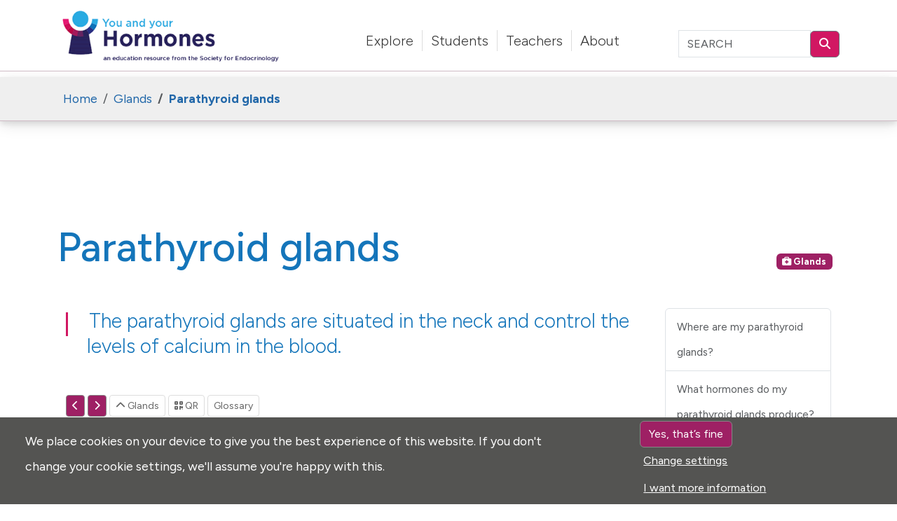

--- FILE ---
content_type: text/html; charset=utf-8
request_url: https://www.yourhormones.info/glands/parathyroid-glands/
body_size: 12206
content:

<!DOCTYPE html>
<html lang="en">
<head>
    <meta charset="utf-8">
    <meta http-equiv="X-UA-Compatible" content="IE=edge">
    <meta name="viewport" content="width=device-width, initial-scale=1">
    <title>Parathyroid glands | Glands</title>
    <meta name="description" content="The parathyroid glands are situated in the neck and control the levels of calcium in the blood.">
    <link rel="alternate" type="application/rss+xml" title="Hormones: The Inside Story" href="https://feed.podbean.com/insidehormones/feed.xml">

    <link rel="canonical" href="https://www.yourhormones.info/glands/parathyroid-glands/" />
    <link rel="icon" href="/favicon.ico">
    <link rel="shortcut icon" href="/favicon.ico">
    <link rel="apple-touch-icon" sizes="60x60" href="/images/icon/apple-touch-icon.png">
    <link rel="icon" type="image/png" sizes="32x32" href="/images/icon/favicon-32x32.png">
    <link rel="icon" type="image/png" sizes="16x16" href="/images/icon/favicon-16x16.png">
    <meta name="msapplication-TileColor" content="#da532c">
    <meta name="theme-color" content="#ffffff">
    <meta property="og:site_name" content="You & Your Hormones">
    <meta property="og:title" content="Parathyroid glands | Glands">
    <meta property="og:description" content="The parathyroid glands are situated in the neck and control the levels of calcium in the blood.">
    <meta property="og:url" content="https://www.yourhormones.info/glands/parathyroid-glands/">
    <meta property="og:type" content="website"> 
    <meta property="article:publisher" content="https://www.endocrinology.org">
    <meta property="article:section" content="Society for Endocrinology">
    <meta property="article:tag" content="Education">
    <meta property="article:tag" content="Expert information">
    <meta property="article:tag" content="Hormones">
    <meta property="article:tag" content="Endocrinology">
    <meta property="article:tag" content="Glands">
    <meta property="article:tag" content="Endocrine Conditions">
    <meta property="og:image" content="https://www.yourhormones.info/media/1033/39.jpg">
    <meta property="og:image:secure_url" content="https://www.yourhormones.info/media/1033/39.jpg">
    <meta property="og:image:width" content="1280">
    <meta property="og:image:height" content="640">
    <meta property="twitter:title" content="Parathyroid glands | Glands">
    <meta property="twitter:card" content="summary_large_image">
    <meta property="twitter:image" content="https://www.yourhormones.info/media/1033/39.jpg">
    <meta property="twitter:site" content="@soc_endo">
    <link rel="preconnect" href="https://cdn.jsdelivr.net">
    <link rel="preconnect" href="https://fonts.googleapis.com">
    <link rel="preconnect" crossorigin href="https://fonts.gstatic.com">
    <link rel="stylesheet" integrity="sha384-sRIl4kxILFvY47J16cr9ZwB07vP4J8+LH7qKQnuqkuIAvNWLzeN8tE5YBujZqJLB" crossorigin="anonymous" href="https://cdn.jsdelivr.net/npm/bootstrap@5.3.8/dist/css/bootstrap.min.css">
    <link rel="stylesheet" href="/css/main.min.css?v=5.16">
</head>
<body>
    <div class=" header header-nav-primary fixed-top">
        <div class="container">
            <div class="row d-flex align-items-end">
                <div class="col-7 col-md-4">
                    <a href="/">
                        <h1 class="d-none">You and Your Hormones</h1>
                        <img src="/media/tqap15mp/logo.gif" class="logo-standard img-fluid logo" alt="You and Your Hormones">
                        <img src="/media/oahlgu1f/logo-small.gif" class="logo-small img-fluid pt-1 pb-2" alt="You and Your Hormones">
                    </a>
                </div>
                <div class="col-5 col-md-8">
                    <div class="row " style="min-height:66px;">
                        <div class="col-md-8">
                            <div class="d-none d-lg-flex justify-content-center">
                                <ul class="nav sfe-navbar-nav pt-2 pb-2">
                                    <li class="item nav4">
                                        <a href="/explore/">Explore</a>
                                    </li>
                                    <li class="item nav3">
                                        <a href="/students/">Students</a>
                                    </li>
                                    <li class="item nav2">
                                        <a href="/teachers/">Teachers</a>
                                    </li>
                                    <li class="item nav1">
                                        <a href="/about/">About</a>
                                    </li>
                                </ul>
                            </div>
                        </div>

                        <div class="col-5 col-md-4 d-none d-lg-flex">
                            <form action="/search" method="GET">
                                <div class="form-group @*has-placeholder-icon*@ search-form">
                                    <div class="input-group pt-2 pb-2 ">
                                        <label for="q" class="sr-only">Search</label>
                                        <input type="search" class="form-control" id="q" name="q" placeholder="SEARCH">
                                        <div class="input-group-append input-group-btn">
                                            <button class="btn btn-outline-secondary ruby" type="submit" aria-label="Submit"><span class="fa fa-search" aria-hidden="true"></span></button>
                                        </div>
                                    </div>
                                </div>
                            </form>
                        </div>

                        <div class="d-block d-lg-none  col-12  justify-content-end d-flex align-items-center h-100">
                            <a class="btn btn-outline-secondary" href="/search" aria-label="Search"> <span class="fa fa-search"></span></a>
                            <button class="btn btn-outline-secondary" type="button" data-bs-toggle="offcanvas" data-bs-target="#offcanvasMenu" aria-controls="offcanvasMenu" title="Site Menu"><span class="fa fa-bars"></span></button>
                        </div>

                    </div>
                </div>
            </div>
        </div>
    </div>
    

<div class="sticky-top-fix"></div>


<div class="breadcrumb-wrapper sticky-top">
    <div class="container">
        
    <div class="nav-bs-breadcrumbs">
            <div class="d-flex  justify-content-between">
                <div class="d-none d-sm-block">
                    <ol class="breadcrumb p-2 " vocab="http://schema.org/" typeof="BreadcrumbList">
                        <li class="breadcrumb-item" property="itemListElement" typeof="ListItem">
                            <a property="item" typeof="WebPage" href="/">
                                <span property="name">Home</span>
                            </a>
                            <meta property="position" content="1">
                        </li>
                                    <li class="breadcrumb-item" property="itemListElement" typeof="ListItem">
                                        <a property="item" typeof="WebPage" href="/glands/">
                                            <span property="name">Glands</span>
                                        </a>
                                        <meta property="position" content="2">
                                    </li>
                                    <li class="breadcrumb-item" property="itemListElement" typeof="ListItem">
                                        <a property="item" typeof="WebPage" href="/glands/parathyroid-glands/">
                                            <span property="name">Parathyroid glands</span>
                                        </a>
                                        <meta property="position" content="3">
                                    </li>
                    </ol>
                </div>
                <div class="d-none d-sm-block">

                </div>
            </div>
                    <ol class="breadcrumb p-2 d-block d-sm-none">
                        <li class="breadcrumb-item"><a href="/glands/">&lt; Glands</a></li>
                    </ol>

    </div>


    </div>
</div>




<div class="container section-information-sheet-title d-flex justify-content-between">
    <h1 class="mt-5 pt-5 mb-5 pb-1">Parathyroid glands</h1>
    <div class="contenttype-badge align-self-end d-none d-lg-block ">
        <a class="badge bg-primary" href="/glands/" title="Glands">
            <span class="fa fas fa-briefcase-medical"></span> Glands
        </a>
    </div>
</div>


<div class="container px-4 section-information-sheet">
    <div class="row gx-5">
        <div class="col-12 col-lg-9 ">

            <div>
                <div class="lead mt-0 mb-5">
                    The parathyroid glands are situated in the neck and control the levels of calcium in the blood.
                </div>

                <div class="pb-5 mb-5">
                    


<a class="btn btn-sm btn-primary " href="/glands/pancreas/" data-toggle="tooltip" data-placement="top" title="Pancreas" aria-label="Previous"><span class="d-none">Pancreas</span><span class="fa fa-chevron-left"></span></a>
<a class="btn btn-sm btn-primary  " href="/glands/pineal-gland/" data-toggle="tooltip" data-placement="top" title="Pineal gland" aria-label="Next"><span class="d-none">Pineal gland</span><span class="fa fa-chevron-right"></span></a>
<a class="btn btn-sm btn-secondary sfe-btn-bg-navy" href="/glands"><span class="fa fa-chevron-up"></span> Glands</a>
<a class="btn btn-secondary btn-sm btn-qr" data-bs-toggle="collapse" href="#collapseQR" role="button" aria-expanded="false" aria-controls="collapseQR"><span class="fa fa-qrcode"></span> QR</a>
<a href="/glossary/p#parathyroid-glands" class="btn btn-sm btn-secondary">Glossary</a>
<a class="btn btn-sm btn-secondary  d-inline-block d-lg-none" data-bs-toggle="collapse" href="#inThisSectionTOC" role="button" aria-expanded="false" aria-controls="inThisSectionTOC"><span class="fa fa-chevron-down"></span> Contents</a>

                    <div class="collapse qr-pane p-5" id="collapseQR">
                        <div class="ximg-thumbnail">
                            <img src="https://api.qrserver.com/v1/create-qr-code/?data=https://www.yourhormones.info/glands/parathyroid-glands/&amp;size=200x200" style="max-width: 250px;" alt="QR code for Parathyroid glands" />
                        </div>
                    </div>

                    <div class="collapse list-group" id="inThisSectionTOC" style="">
                                <a class="list-group-item list-group-item-action small" href="#where-are-my-parathyroid-glands">Where are my parathyroid glands?</a>
                                <a class="list-group-item list-group-item-action small" href="#what-hormones-do-my-parathyroid-glands-produce">What hormones do my parathyroid glands produce?</a>
                                <a class="list-group-item list-group-item-action small" href="#what-do-my-parathyroid-glands-do">What do my parathyroid glands do?</a>
                                <a class="list-group-item list-group-item-action small" href="#what-could-go-wrong-with-my-parathyroid-glands">What could go wrong with my parathyroid glands?</a>
                    </div>

                </div>
            </div>

            <div class="content-fulltext" data-bs-spy="scroll" data-bs-target="#anchorLinks" data-bs-offset="0" tabindex="0">
                <h2 id="where-are-my-parathyroid-glands">Where are my parathyroid glands?</h2>



<div class="col-sm-6  float-end pull-end content-bs-image-inline">

    <div class=" ">
            <img class=" img-fluid w-100 " src="/media/1033/39.jpg?width=700&amp;quality=20&amp;format=webp" alt="The parathyroid glands lie just behind the thyroid glands in the neck. The parathyroid glands (light pink) produce <a  tabindex='0' class='popover-dismiss' href='/hormones/parathyroid-hormone/' data-target-type='infoSheet' data-target-url='/hormones/parathyroid-hormone/' data-bs-toggle='popover' data-bs-trigger='focus' title='parathyroid hormone' data-bs-content='1413' >parathyroid hormone</a>, which increases levels of calcium in the blood.">

            <div class="caption ">
                <p class="small">The parathyroid glands lie just behind the thyroid glands in the neck. The parathyroid glands (light pink) produce parathyroid hormone, which increases levels of calcium in the blood.</p>
            </div>

    </div>
</div>

<p>The parathyroid glands are small pea-sized glands located in the neck just behind the butterfly-shaped <a tabindex='0' class='popover-dismiss' href='/glands/thyroid-gland/' data-target-type='infoSheet' data-target-url='/glands/thyroid-gland/' data-bs-toggle='popover' data-bs-trigger='focus' title='thyroid gland' data-bs-content='The thyroid gland is part of the endocrine system and produces thyroid hormones, which are important for metabolic health.'>thyroid gland</a>. Most people have four parathyroid glands, with two parathyroid glands lying behind each 'wing' of the thyroid gland.</p>
<h2 id="what-hormones-do-my-parathyroid-glands-produce">What hormones do my parathyroid glands produce?</h2>
<p>The parathyroid glands produce a hormone called parathyroid hormone.</p>
<h2 id="what-do-my-parathyroid-glands-do">What do my parathyroid glands do?</h2>
<p>The parathyroid glands are important in tightly controlling calcium levels in the bloodstream. Because of this, calcium levels are generally very stable. This is important to ensure the nervous system and the body’s muscles can work properly, and also that bones remain strong.</p>
<p>The main target organs where parathyroid hormone exerts its effects are the bones and the <a tabindex='0' class='popover-dismiss' href='/glands/kidneys/' data-target-type='infoSheet' data-target-url='/glands/kidneys/' data-bs-toggle='popover' data-bs-trigger='focus' title='kidneys' data-bs-content='The kidneys are specialised organs that ensure unwanted substances and excess water are removed from the bloodstream.'>kidneys</a>. When calcium levels are low, parathyroid hormone is released by the parathyroid glands into the blood and causes the bones to release calcium and increase levels in the bloodstream. It also causes the kidneys to stop calcium being lost in urine as well as stimulating the kidneys to increase <a tabindex='0' class='popover-dismiss' href='/hormones/vitamin-d/' data-target-type='infoSheet' data-target-url='/hormones/vitamin-d/' data-bs-toggle='popover' data-bs-trigger='focus' title='vitamin D' data-bs-content='Vitamin D is a hormone produced by the kidneys that helps to control the concentration of calcium in the blood and is vital for the development of strong bones.'>vitamin D</a> <a tabindex='0' class='popover-dismiss' href='/glossary/m#metabolism' data-target-type='glossary' data-target-url='/glossary/m#metabolism' data-bs-toggle='popover' data-bs-trigger='focus' title='metabolism' data-bs-content='the storage and break down of nutrients which can provide energy when required.'>metabolism</a> (see below).</p>
<p>If someone does not take in enough calcium through their diet or does not have enough vitamin D, circulating calcium levels fall and the parathyroid glands produce more parathyroid hormone. This brings calcium levels in the bloodstream back up to normal.</p>
<p>Another method that parathyroid hormone uses to increase calcium levels in the bloodstream is activation of vitamin D. This occurs in the kidney too; the activated vitamin D then increases calcium <a tabindex='0' class='popover-dismiss' href='/glossary/a#absorption' data-target-type='glossary' data-target-url='/glossary/a#absorption' data-bs-toggle='popover' data-bs-trigger='focus' title='absorption' data-bs-content='the uptake of a substance by a tissue in the body. For example, nutrients are absorbed through the wall of the intestine following a meal.'>absorption</a> from the <a tabindex='0' class='popover-dismiss' href='/glossary/g#gut' data-target-type='glossary' data-target-url='/glossary/g#gut' data-bs-toggle='popover' data-bs-trigger='focus' title='gut' data-bs-content='term used to describe the digestive tract or alimentary canal (oesophagus, stomach, small intestine, large intestine).'>gut</a>.</p>
<h2 id="what-could-go-wrong-with-my-parathyroid-glands">What could go wrong with my parathyroid glands?</h2>
<p>Sometimes the parathyroid glands make too much parathyroid hormone. In this case, patients may develop a blood level of calcium that is too high (<a tabindex='0' class='popover-dismiss' href='/endocrine-conditions/hypercalcaemia/' data-target-type='infoSheet' data-target-url='/endocrine-conditions/hypercalcaemia/' data-bs-toggle='popover' data-bs-trigger='focus' title='hypercalcaemia' data-bs-content='Hypercalcaemia is the presence of abnormally high calcium levels in the blood'>hypercalcaemia</a>), which in turn can make them feel generally unwell; however, they may not experience any symptoms. Symptoms may include increased thirst, increased urine production, abdominal pain, constipation, generalised aches and pains, changes in mood. The commonest condition which cause this is called <a tabindex='0' class='popover-dismiss' href='/endocrine-conditions/primary-hyperparathyroidism/' data-target-type='infoSheet' data-target-url='/endocrine-conditions/primary-hyperparathyroidism/' data-bs-toggle='popover' data-bs-trigger='focus' title='primary hyperparathyroidism' data-bs-content='Primary hyperparathyroidism is the release of too much parathyroid hormone from the parathyroid glands causing high levels of calcium in the bloodstream.'>primary hyperparathyroidism</a>. Diagnosis may take some months, as other potential causes of high blood calcium levels need to be excluded. Treatment may include removal of the overactive parathyroid gland or conservative management (monitoring of symptoms and calcium levels).See the information sheet on primary hyperparathyroidism for further details.</p>
<p>If the high level of parathyroid hormone remains undetected for a long time, it can cause calcium from the bones to be lost into blood and subsequently the urine. This can eventually cause bones to become thin (<a tabindex='0' class='popover-dismiss' href='/endocrine-conditions/osteoporosis/' data-target-type='infoSheet' data-target-url='/endocrine-conditions/osteoporosis/' data-bs-toggle='popover' data-bs-trigger='focus' title='osteoporosis' data-bs-content='Osteoporosis is a bone disorder caused by loss of bone mass, resulting in abnormal bone structure and an increased risk of fracture.'>osteoporosis</a>). Too much calcium in the urine can also cause calcium stones in the kidney.</p>
<p>Occasionally, the parathyroid glands do not produce enough parathyroid hormone leading to low blood calcium levels (<a tabindex='0' class='popover-dismiss' href='/endocrine-conditions/hypocalcaemia/' data-target-type='infoSheet' data-target-url='/endocrine-conditions/hypocalcaemia/' data-bs-toggle='popover' data-bs-trigger='focus' title='hypocalcaemia' data-bs-content='Hypocalcaemia refers to low calcium levels in the blood. It is most commonly caused by either vitamin D deficiency or diseases of the parathyroid glands causing low parathyroid hormone (PTH) secretion.'>hypocalcaemia</a>). This condition is called <a tabindex='0' class='popover-dismiss' href='/endocrine-conditions/hypoparathyroidism/' data-target-type='infoSheet' data-target-url='/endocrine-conditions/hypoparathyroidism/' data-bs-toggle='popover' data-bs-trigger='focus' title='hypoparathyroidism' data-bs-content='Hypoparathyroidism is a rare condition characterised by inadequate parathyroid hormone (PTH) secretion from the parathyroid glands, resulting in low calcium levels in the bloodstream.'>hypoparathyroidism</a>. This most commonly occurs after neck surgery such as for thyroid disease. Symptoms of low blood calcium include tingling, ‘pins and needle’ sensations or muscle cramps/spasms. Treatment includes vitamin D or calcium supplementation. &nbsp;</p>
            </div>

            <hr />
                    <div class="d-flex justify-content-between">                      
                        <p class="small">Last reviewed: May 2021</p>
                        <p class="small"><a href="/about/use-of-vocabulary/">A note on our use of vocabulary</a></p>
                    </div>
                    <hr />
            
<div class="nav-bs-sibling-navigation">
    <div class="row no-gutter">
        <div class="col-sm-5 text-right">
                <a href="/glands/pancreas/" class="btn btn-secondary btn-default  p-3">
                    <span class="fa fa-chevron-left"></span><span class=""> Pancreas</span>
                </a>
        </div>


        <div class="col-sm-5">
                <a href="/glands/pineal-gland/" class="btn btn-secondary btn-default float-end p-3">
                    <span class="">Pineal gland </span><span class="fa fa-chevron-right"></span>
                </a>
        </div>
    </div>
</div>


            <div class="mt-4" style="border-top: 3px solid #D11762"></div>

            <div class="page-tools mt-4" style="">
                <div class="accordion" id="accordionExample">

                    <div class="accordion-item bg-light d-none">
                        <div class="accordion-header">
                            <a class="accordion-button collapsed" data-bs-toggle="collapse" href="#tagContent" role="button" aria-expanded="false" aria-controls="tagContent">Tags for this content</a>
                        </div>
                        <nav class="nav nav-pills flex-column accordion-collapse collapse collapsed info-side-accordion  p-3 small" id="tagContent" data-bs-parent="#accordionExample">

                            







                        </nav>
                    </div>


                        <div class="accordion-item bg-light ">
                            <div class="accordion-header">
                                <a class="accordion-button collapsed" data-bs-toggle="collapse" href="#collapseContent" role="button" aria-expanded="false" aria-controls="collapseContent">On this page</a>
                            </div>
                            <nav class="nav nav-pills flex-column accordion-collapse collapse collapsed info-side-accordion  p-3 small" id="collapseContent" data-bs-parent="#accordionExample">
                                    <a class="nav-link " href="#where-are-my-parathyroid-glands">Where are my parathyroid glands?</a>
                                    <a class="nav-link " href="#what-hormones-do-my-parathyroid-glands-produce">What hormones do my parathyroid glands produce?</a>
                                    <a class="nav-link " href="#what-do-my-parathyroid-glands-do">What do my parathyroid glands do?</a>
                                    <a class="nav-link " href="#what-could-go-wrong-with-my-parathyroid-glands">What could go wrong with my parathyroid glands?</a>
                            </nav>
                        </div>
                        <div class="accordion-item bg-light ">

                            <div class="accordion-header">
                                <a class="accordion-button collapsed" data-bs-toggle="collapse" href="#collapseMatches" role="button" aria-expanded="false" aria-controls="collapseMatches">Keywords</a>
                            </div>
                            <div class="accordion-collapse collapse collapsed info-side-accordion  p-3 small" id="collapseMatches" data-bs-parent="#accordionExample">
                                <p class="lh-lg">
                                            <span class="xbadge pe-4">
                                                <a href="/glands/thyroid-gland/">thyroid gland</a>
                                            </span>
                                            <span class="xbadge pe-4">
                                                <a href="/glands/kidneys/">kidneys</a>
                                            </span>
                                            <span class="xbadge pe-4">
                                                <a href="/hormones/vitamin-d/">vitamin D</a>
                                            </span>
                                            <span class="xbadge pe-4">
                                                <a href="/glossary/m#metabolism">metabolism</a>
                                            </span>
                                            <span class="xbadge pe-4">
                                                <a href="/glossary/a#absorption">absorption</a>
                                            </span>
                                            <span class="xbadge pe-4">
                                                <a href="/glossary/g#gut">gut</a>
                                            </span>
                                            <span class="xbadge pe-4">
                                                <a href="/endocrine-conditions/hypercalcaemia/">hypercalcaemia</a>
                                            </span>
                                            <span class="xbadge pe-4">
                                                <a href="/endocrine-conditions/primary-hyperparathyroidism/">primary hyperparathyroidism</a>
                                            </span>
                                            <span class="xbadge pe-4">
                                                <a href="/endocrine-conditions/osteoporosis/">osteoporosis</a>
                                            </span>
                                            <span class="xbadge pe-4">
                                                <a href="/endocrine-conditions/hypocalcaemia/">hypocalcaemia</a>
                                            </span>
                                            <span class="xbadge pe-4">
                                                <a href="/endocrine-conditions/hypoparathyroidism/">hypoparathyroidism</a>
                                            </span>
                                </p>
                            </div>

                        </div>
                        <div class="accordion-item bg-light ">


                            <div class="accordion-header">
                                <a class="accordion-button collapsed" data-bs-toggle="collapse" href="#Section1062" role="button" aria-expanded="false" aria-controls="Section1062">Related Endocrine Conditions</a>
                            </div>
                            <div class="accordion-collapse collapse info-side-accordion small" id="Section1062" data-bs-parent="#accordionExample">

                                <div class="list-group list-group-flush ">
                                                <a class="list-group-item bg-light" href="/endocrine-conditions/osteoporosis/">Osteoporosis</a>
                                                <a class="list-group-item bg-light" href="/endocrine-conditions/primary-hyperparathyroidism/">Primary hyperparathyroidism</a>
                                                <a class="list-group-item bg-light" href="/endocrine-conditions/secondary-hyperparathyroidism/">Secondary hyperparathyroidism</a>
                                                <a class="list-group-item bg-light" href="/endocrine-conditions/hypoparathyroidism/">Hypoparathyroidism</a>
                                                <a class="list-group-item bg-light" href="/endocrine-conditions/hypercalcaemia/">Hypercalcaemia</a>
                                                <a class="list-group-item bg-light" href="/endocrine-conditions/hypocalcaemia/">Hypocalcaemia</a>
                                                <a class="list-group-item bg-light" href="/endocrine-conditions/hypophosphataemia/">Hypophosphataemia</a>
                                                <a class="list-group-item bg-light" href="/endocrine-conditions/rickets/">Rickets</a>

                                        <a class="list-group-item bg-light" href="/endocrine-conditions/"><strong>View all Endocrine conditions</strong></a>
                                </div>

                            </div>
                        </div>
                        <div class="accordion-item bg-light ">


                            <div class="accordion-header">
                                <a class="accordion-button collapsed" data-bs-toggle="collapse" href="#Section1061" role="button" aria-expanded="false" aria-controls="Section1061">Related Hormones</a>
                            </div>
                            <div class="accordion-collapse collapse info-side-accordion small" id="Section1061" data-bs-parent="#accordionExample">

                                <div class="list-group list-group-flush ">
                                                <a class="list-group-item bg-light" href="/hormones/calcitonin/">Calcitonin</a>
                                                <a class="list-group-item bg-light" href="/hormones/parathyroid-hormone/">Parathyroid hormone</a>
                                                <a class="list-group-item bg-light" href="/hormones/thyroxine/">Thyroxine</a>
                                                <a class="list-group-item bg-light" href="/hormones/triiodothyronine/">Triiodothyronine</a>
                                                <a class="list-group-item bg-light" href="/hormones/vitamin-d/">Vitamin D</a>

                                        <a class="list-group-item bg-light" href="/hormones/"><strong>View all Hormones</strong></a>
                                </div>

                            </div>
                        </div>
                        <div class="accordion-item bg-light ">


                            <div class="accordion-header">
                                <a class="accordion-button collapsed" data-bs-toggle="collapse" href="#Section1441" role="button" aria-expanded="false" aria-controls="Section1441">Related Glands</a>
                            </div>
                            <div class="accordion-collapse collapse info-side-accordion small" id="Section1441" data-bs-parent="#accordionExample">

                                <div class="list-group list-group-flush ">
                                                <a class="list-group-item bg-light" href="/glands/kidneys/">Kidneys</a>
                                                <a class="list-group-item bg-light" href="/glands/thyroid-gland/">Thyroid gland</a>

                                        <a class="list-group-item bg-light" href="/glands/"><strong>View all Glands</strong></a>
                                </div>

                            </div>
                        </div>
                        <div class="accordion-item bg-light ">


                            <div class="accordion-header">
                                <a class="accordion-button collapsed" data-bs-toggle="collapse" href="#Section1479" role="button" aria-expanded="false" aria-controls="Section1479">Related Glossary</a>
                            </div>
                            <div class="accordion-collapse collapse info-side-accordion small" id="Section1479" data-bs-parent="#accordionExample">

                                <div class="list-group list-group-flush ">
                                                <a class="list-group-item bg-light" href="/glossary/glossary/a#absorption">absorption</a>
                                                <a class="list-group-item bg-light" href="/glossary/glossary/m#metabolism">metabolism</a>

                                        <a class="list-group-item bg-light" href="/glossary/glossary/"><strong>View all Glossary</strong></a>
                                </div>

                            </div>
                        </div>

                </div>

            </div>
            <a href="#" class="top-button btn btn-secondary btn-sm">Back to Top</a>
        </div>



        <div class="col-12 col-lg-3">
                    <div class="sticky-top" style="top:150px;">
                        <div class="list-group">
                                <a class="list-group-item list-group-item-action small" href="#where-are-my-parathyroid-glands">Where are my parathyroid glands?</a>
                                <a class="list-group-item list-group-item-action small" href="#what-hormones-do-my-parathyroid-glands-produce">What hormones do my parathyroid glands produce?</a>
                                <a class="list-group-item list-group-item-action small" href="#what-do-my-parathyroid-glands-do">What do my parathyroid glands do?</a>
                                <a class="list-group-item list-group-item-action small" href="#what-could-go-wrong-with-my-parathyroid-glands">What could go wrong with my parathyroid glands?</a>
                        </div>
                    </div>







        </div>
    </div>
    <div class="clearFix"></div>
</div>



<!-- Toast container -->
<div class="position-fixed bottom-0 start-0 p-3" style="z-index: 11">
    <div id="copyToast" class="toast align-items-center text-bg-success border-0" role="alert" aria-live="assertive" aria-atomic="true">
        <div class="d-flex">
            <div class="toast-body">
                URL copied to clipboard
            </div>
            <button type="button" class="btn-close btn-close-white me-2 m-auto" data-bs-dismiss="toast" aria-label="Close"></button>
        </div>
    </div>
</div>


<script type="application/ld+json">
{
"@context": "http://schema.org",
    "@type": "MedicalWebPage",
    "mainEntityOfPage": {
        "@type": "WebPage",
        "@id": "https://www.yourhormones.info/glands/parathyroid-glands/"
    },
    "name": "Parathyroid glands",
    "description": "The parathyroid glands are situated in the neck and control the levels of calcium in the blood.",
    "mainContentOfPage": {
        "@type": "WebPageElement",
        "cssSelector": [".section-information-sheet"]
    },
    "audience": "http://schema.org/Patient",
    "headline": "Parathyroid glands",
    "author": {
        "@type": "Person",
        "name": "Society for Endocrinology"
    },
    "url": "https://www.yourhormones.info/glands/parathyroid-glands/",
    "specialty": "https://schema.org/Endocrine"
}
</script>




    <footer>
        <div class="region-footer">
            <div class="container">
                <div class="row">

                    <div class="col-sm-12 col-md-8">

                        <div class="card card-bd-azure card-bg-lighter-gray">
                            <div class="card-body">
                                <h2 class="">You and Your Hormones</h2>
                                <div class="row">
                                    <div class="col-12 col-md-8">
                                        <p class="">A web-based project by the Society for Endocrinology that aims to give patients and the general public access to reliable online information on endocrine science.</p>
                                        <p>Find out more <a href="/about/">about You and Your Hormones</a></p>
                                    </div>
                                    <div class="col-12 col-md-4">
                                        <a href="https://www.endocrinology.org" target="_blank"><img src="https://www.yourhormones.info/images/logos/sfe-logo-black.png" class="brand-logo-black img-responsive" alt="Society for Endocrinology logo" loading="lazy"></a>
                                    </div>
                                </div>

                            </div>
                        </div>


                    </div>
                    <div class="col-sm-12 col-md-4">
                        <div class="col-sm-4 col-md-6 col-xs-4">
                            <div class="sfe-footerblock">
                                <h3 class="text-uppercase sfe-footerblock-title">Useful links:</h3>
                                <div class="sfe-footerblock-body">
                                    <ul class="list-unstyled">
                                        <li><a href="/privacy">Privacy</a></li>
                                        <li><a href="/about/disclaimer">Disclaimer</a></li>
                                        <li><a href="/explore">Explore</a></li>
                                        <li><a href="/glossary">Glossary</a></li>
                                        <li><a href="/search">Search</a></li>
                                        <li><a href="#" data-bs-toggle="modal" data-bs-target="#CookieModal">Cookie settings</a></li>
                                    </ul>
                                </div>
                            </div>
                        </div>
                        <div class="col-sm-4 col-md-6 col-xs-4">
                            <div class="sfe-footerblock">
                                <h3 class="text-uppercase sfe-footerblock-title">Follow us:</h3>
                                <div class="sfe-footerblock-body">
                                    <a class="sfe-sociallink" href="https://www.facebook.com/SocietyforEndocrinology" aria-label="Facebook"><span class="d-none">Facebook</span><span class="fa-brands fa-facebook-square"></span></a>
                                    <a class="sfe-sociallink" href="https://twitter.com/Soc_Endo" aria-label="Twitter"><span class="d-none">Twitter</span><span class="fa-brands fa-twitter-square"></span></a>
                                </div>
                            </div>
                        </div>

                    </div>
                </div>
            </div>
        </div>
    </footer>

    <div class="offcanvas offcanvas-start" tabindex="-1" id="offcanvasMenu" aria-labelledby="offcanvasMenuLabel">
        <div class="offcanvas-header">
            <h2 class="offcanvas-title" id="offcanvasMenuLabel">Contents</h2>
            <button type="button" class="btn-close text-reset" data-bs-dismiss="offcanvas" aria-label="Close"></button>
        </div>
        <div class="offcanvas-body">
            

<div class="nav-bs-mobile nav-mobile show" id="primaryNavbarCollapse">
    <div class="list-group">
        <div role="presentation" class="list-group-item">
            <a href="/">Home</a>
        </div>
                <div role="presentation" class="nav-level-1 list-group-item list-group-action nav1 d-flex justify-content-between">
                    <a class="active" style="color:#ccc;" href="/glands/">Glands</a>
                        <button class="btn-nav-mobile-expand btn btn-sm btn-outline-secondary  " data-toggle="collapse" data-bs-toggle="collapse" data-target="#NavSecondLevel1" data-bs-target="#NavSecondLevel1" aria-expanded="false" aria-controls="NavSecondLevel1"><span class="icon-text">+</span></button>
                </div>
                <div id="NavSecondLevel1" class="nav-level-2 collapse show">
                    <ul>
                                <li class="list-group-item  list-group-action  ">
                                        <a href="/glands/adipose-tissue/">Adipose tissue</a>
                                </li>
                                <li class="list-group-item  list-group-action  ">
                                        <a href="/glands/adrenal-glands/">Adrenal glands</a>
                                </li>
                                <li class="list-group-item  list-group-action  ">
                                        <a href="/glands/hypothalamus/">Hypothalamus</a>
                                </li>
                                <li class="list-group-item  list-group-action  ">
                                        <a href="/glands/kidneys/">Kidneys</a>
                                </li>
                                <li class="list-group-item  list-group-action  ">
                                        <a href="/glands/ovaries/">Ovaries</a>
                                </li>
                                <li class="list-group-item  list-group-action  ">
                                        <a href="/glands/pancreas/">Pancreas</a>
                                </li>
                                <li class="list-group-item  list-group-action active ">
                                        <a href="/glands/parathyroid-glands/">Parathyroid glands</a>
                                </li>
                                <li class="list-group-item  list-group-action  ">
                                        <a href="/glands/pineal-gland/">Pineal gland</a>
                                </li>
                                <li class="list-group-item  list-group-action  ">
                                        <a href="/glands/pituitary-gland/">Pituitary gland</a>
                                </li>
                                <li class="list-group-item  list-group-action  ">
                                        <a href="/glands/placenta/">Placenta</a>
                                </li>
                                <li class="list-group-item  list-group-action  ">
                                        <a href="/glands/testes/">Testes</a>
                                </li>
                                <li class="list-group-item  list-group-action  ">
                                        <a href="/glands/thyroid-gland/">Thyroid gland</a>
                                </li>
                    </ul>

                </div>
                <div role="presentation" class="nav-level-1 list-group-item list-group-action nav2 d-flex justify-content-between">
                    <a href="/hormones/">Hormones</a>
                        <button class="btn-nav-mobile-expand btn btn-sm btn-outline-secondary  collapsed" data-toggle="collapse" data-bs-toggle="collapse" data-target="#NavSecondLevel2" data-bs-target="#NavSecondLevel2" aria-expanded="false" aria-controls="NavSecondLevel2"><span class="icon-text">+</span></button>
                </div>
                <div id="NavSecondLevel2" class="nav-level-2 collapse ">
                    <ul>
                                <li class="list-group-item  list-group-action  ">
                                        <a href="/hormones/adrenaline/">Adrenaline</a>
                                </li>
                                <li class="list-group-item  list-group-action  ">
                                        <a href="/hormones/adrenocorticotropic-hormone/">Adrenocorticotropic hormone</a>
                                </li>
                                <li class="list-group-item  list-group-action  ">
                                        <a href="/hormones/aldosterone/">Aldosterone</a>
                                </li>
                                <li class="list-group-item  list-group-action  ">
                                        <a href="/hormones/androstenedione/">Androstenedione</a>
                                </li>
                                <li class="list-group-item  list-group-action  ">
                                        <a href="/hormones/angiotensin/">Angiotensin</a>
                                </li>
                                <li class="list-group-item  list-group-action  ">
                                        <a href="/hormones/anti-diuretic-hormone/">Anti-diuretic hormone</a>
                                </li>
                                <li class="list-group-item  list-group-action  ">
                                        <a href="/hormones/anti-muellerian-hormone/">Anti-M&#xFC;llerian hormone</a>
                                </li>
                                <li class="list-group-item  list-group-action  ">
                                        <a href="/hormones/calcitonin/">Calcitonin</a>
                                </li>
                                <li class="list-group-item  list-group-action  ">
                                        <a href="/hormones/cholecystokinin/">Cholecystokinin</a>
                                </li>
                                <li class="list-group-item  list-group-action  ">
                                        <a href="/hormones/corticotrophin-releasing-hormone/">Corticotrophin-releasing hormone</a>
                                </li>
                                <li class="list-group-item  list-group-action  ">
                                        <a href="/hormones/cortisol/">Cortisol</a>
                                </li>
                                <li class="list-group-item  list-group-action  ">
                                        <a href="/hormones/dehydroepiandrosterone/">Dehydroepiandrosterone</a>
                                </li>
                                <li class="list-group-item  list-group-action  ">
                                        <a href="/hormones/dihydrotestosterone/">Dihydrotestosterone</a>
                                </li>
                                <li class="list-group-item  list-group-action  ">
                                        <a href="/hormones/erythropoietin/">Erythropoietin</a>
                                </li>
                                <li class="list-group-item  list-group-action  ">
                                        <a href="/hormones/follicle-stimulating-hormone/">Follicle stimulating hormone</a>
                                </li>
                                <li class="list-group-item  list-group-action  ">
                                        <a href="/hormones/gastrin/">Gastrin</a>
                                </li>
                                <li class="list-group-item  list-group-action  ">
                                        <a href="/hormones/ghrelin/">Ghrelin</a>
                                </li>
                                <li class="list-group-item  list-group-action  ">
                                        <a href="/hormones/glucagon/">Glucagon</a>
                                </li>
                                <li class="list-group-item  list-group-action  ">
                                        <a href="/hormones/glucagon-like-peptide-1/">Glucagon-like peptide 1</a>
                                </li>
                                <li class="list-group-item  list-group-action  ">
                                        <a href="/hormones/glucose-dependent-insulinotropic-peptide/">Glucose-dependent insulinotropic peptide</a>
                                </li>
                                <li class="list-group-item  list-group-action  ">
                                        <a href="/hormones/gonadotrophin-releasing-hormone/">Gonadotrophin-releasing hormone</a>
                                </li>
                                <li class="list-group-item  list-group-action  ">
                                        <a href="/hormones/growth-hormone/">Growth hormone</a>
                                </li>
                                <li class="list-group-item  list-group-action  ">
                                        <a href="/hormones/growth-hormone-releasing-hormone/">Growth hormone-releasing hormone</a>
                                </li>
                                <li class="list-group-item  list-group-action  ">
                                        <a href="/hormones/human-chorionic-gonadotrophin/">Human chorionic gonadotrophin</a>
                                </li>
                                <li class="list-group-item  list-group-action  ">
                                        <a href="/hormones/insulin/">Insulin</a>
                                </li>
                                <li class="list-group-item  list-group-action  ">
                                        <a href="/hormones/kisspeptin/">Kisspeptin</a>
                                </li>
                                <li class="list-group-item  list-group-action  ">
                                        <a href="/hormones/leptin/">Leptin</a>
                                </li>
                                <li class="list-group-item  list-group-action  ">
                                        <a href="/hormones/luteinising-hormone/">Luteinising hormone</a>
                                </li>
                                <li class="list-group-item  list-group-action  ">
                                        <a href="/hormones/melanocyte-stimulating-hormone/">Melanocyte-stimulating hormone</a>
                                </li>
                                <li class="list-group-item  list-group-action  ">
                                        <a href="/hormones/melatonin/">Melatonin</a>
                                </li>
                                <li class="list-group-item  list-group-action  ">
                                        <a href="/hormones/oestradiol/">Oestradiol</a>
                                </li>
                                <li class="list-group-item  list-group-action  ">
                                        <a href="/hormones/oestriol/">Oestriol</a>
                                </li>
                                <li class="list-group-item  list-group-action  ">
                                        <a href="/hormones/oestrone/">Oestrone</a>
                                </li>
                                <li class="list-group-item  list-group-action  ">
                                        <a href="/hormones/oxytocin/">Oxytocin</a>
                                </li>
                                <li class="list-group-item  list-group-action  ">
                                        <a href="/hormones/parathyroid-hormone/">Parathyroid hormone</a>
                                </li>
                                <li class="list-group-item  list-group-action  ">
                                        <a href="/hormones/peptide-yy/">Peptide YY</a>
                                </li>
                                <li class="list-group-item  list-group-action  ">
                                        <a href="/hormones/progesterone/">Progesterone</a>
                                </li>
                                <li class="list-group-item  list-group-action  ">
                                        <a href="/hormones/prolactin/">Prolactin</a>
                                </li>
                                <li class="list-group-item  list-group-action  ">
                                        <a href="/hormones/prostaglandins/">Prostaglandins</a>
                                </li>
                                <li class="list-group-item  list-group-action  ">
                                        <a href="/hormones/relaxin/">Relaxin</a>
                                </li>
                                <li class="list-group-item  list-group-action  ">
                                        <a href="/hormones/somatostatin/">Somatostatin</a>
                                </li>
                                <li class="list-group-item  list-group-action  ">
                                        <a href="/hormones/testosterone/">Testosterone</a>
                                </li>
                                <li class="list-group-item  list-group-action  ">
                                        <a href="/hormones/thyroid-stimulating-hormone/">Thyroid stimulating hormone</a>
                                </li>
                                <li class="list-group-item  list-group-action  ">
                                        <a href="/hormones/thyrotropin-releasing-hormone/">Thyrotropin-releasing hormone</a>
                                </li>
                                <li class="list-group-item  list-group-action  ">
                                        <a href="/hormones/thyroxine/">Thyroxine</a>
                                </li>
                                <li class="list-group-item  list-group-action  ">
                                        <a href="/hormones/triiodothyronine/">Triiodothyronine</a>
                                </li>
                                <li class="list-group-item  list-group-action  ">
                                        <a href="/hormones/vitamin-d/">Vitamin D</a>
                                </li>
                    </ul>

                </div>
                <div role="presentation" class="nav-level-1 list-group-item list-group-action nav3 d-flex justify-content-between">
                    <a href="/endocrine-conditions/">Endocrine Conditions</a>
                        <button class="btn-nav-mobile-expand btn btn-sm btn-outline-secondary  collapsed" data-toggle="collapse" data-bs-toggle="collapse" data-target="#NavSecondLevel3" data-bs-target="#NavSecondLevel3" aria-expanded="false" aria-controls="NavSecondLevel3"><span class="icon-text">+</span></button>
                </div>
                <div id="NavSecondLevel3" class="nav-level-2 collapse ">
                    <ul>
                                <li class="list-group-item  list-group-action  ">
                                        <a href="/endocrine-conditions/acromegaly/">Acromegaly</a>
                                </li>
                                <li class="list-group-item  list-group-action  ">
                                        <a href="/endocrine-conditions/addisons-disease/">Addison&#x27;s disease</a>
                                </li>
                                <li class="list-group-item  list-group-action  ">
                                        <a href="/endocrine-conditions/adult-onset-growth-hormone-deficiency/">Adult-onset growth hormone deficiency</a>
                                </li>
                                <li class="list-group-item  list-group-action  ">
                                        <a href="/endocrine-conditions/amenorrhoea/">Amenorrhoea</a>
                                </li>
                                <li class="list-group-item  list-group-action  ">
                                        <a href="/endocrine-conditions/carcinoid-tumour/">Carcinoid tumour</a>
                                </li>
                                <li class="list-group-item  list-group-action  ">
                                        <a href="/endocrine-conditions/childhood-onset-growth-hormone-deficiency/">Childhood-onset growth hormone deficiency</a>
                                </li>
                                <li class="list-group-item  list-group-action  ">
                                        <a href="/endocrine-conditions/chronic-fatigue-syndrome/">Myalgic Encephalopathy / Chronic Fatigue Syndrome/ (ME/CFS)</a>
                                </li>
                                <li class="list-group-item  list-group-action  ">
                                        <a href="/endocrine-conditions/circadian-rhythm-sleep-disorders/">Circadian rhythm sleep disorders</a>
                                </li>
                                <li class="list-group-item  list-group-action  ">
                                        <a href="/endocrine-conditions/congenital-adrenal-hyperplasia/">Congenital adrenal hyperplasia</a>
                                </li>
                                <li class="list-group-item  list-group-action  ">
                                        <a href="/endocrine-conditions/craniopharyngioma/">Craniopharyngioma</a>
                                </li>
                                <li class="list-group-item  list-group-action  ">
                                        <a href="/endocrine-conditions/cushings-disease/">Cushing&#x27;s disease</a>
                                </li>
                                <li class="list-group-item  list-group-action  ">
                                        <a href="/endocrine-conditions/cushings-syndrome/">Cushing&#x27;s syndrome</a>
                                </li>
                                <li class="list-group-item  list-group-action  ">
                                        <a href="/endocrine-conditions/delayed-puberty/">Delayed puberty</a>
                                </li>
                                <li class="list-group-item  list-group-action  ">
                                        <a href="/endocrine-conditions/diabetes-mellitus/">Diabetes mellitus</a>
                                </li>
                                <li class="list-group-item  list-group-action  ">
                                        <a href="/endocrine-conditions/empty-sella-syndrome/">Empty sella syndrome</a>
                                </li>
                                <li class="list-group-item  list-group-action  ">
                                        <a href="/endocrine-conditions/endometrial-cancer/">Endometrial cancer</a>
                                </li>
                                <li class="list-group-item  list-group-action  ">
                                        <a href="/endocrine-conditions/endometriosis/">Endometriosis</a>
                                </li>
                                <li class="list-group-item  list-group-action  ">
                                        <a href="/endocrine-conditions/familial-medullary-thyroid-cancer/">Familial medullary thyroid cancer</a>
                                </li>
                                <li class="list-group-item  list-group-action  ">
                                        <a href="/endocrine-conditions/eating-disorders-ks4-article/">Eating disorders - KS4 article</a>
                                </li>
                                <li class="list-group-item  list-group-action  ">
                                        <a href="/endocrine-conditions/female-infertility/">Female infertility</a>
                                </li>
                                <li class="list-group-item  list-group-action  ">
                                        <a href="/endocrine-conditions/gastrinoma/">Gastrinoma</a>
                                </li>
                                <li class="list-group-item  list-group-action  ">
                                        <a href="/endocrine-conditions/gender-identity-disorder/">Gender identity disorder</a>
                                </li>
                                <li class="list-group-item  list-group-action  ">
                                        <a href="/endocrine-conditions/gestational-diabetes/">Gestational diabetes</a>
                                </li>
                                <li class="list-group-item  list-group-action  ">
                                        <a href="/endocrine-conditions/gigantism/">Gigantism</a>
                                </li>
                                <li class="list-group-item  list-group-action  ">
                                        <a href="/endocrine-conditions/glucagonoma/">Glucagonoma</a>
                                </li>
                                <li class="list-group-item  list-group-action  ">
                                        <a href="/endocrine-conditions/goitre/">Goitre</a>
                                </li>
                                <li class="list-group-item  list-group-action  ">
                                        <a href="/endocrine-conditions/graves-disease/">Graves&#x27; disease</a>
                                </li>
                                <li class="list-group-item  list-group-action  ">
                                        <a href="/endocrine-conditions/hashimotos-disease/">Hashimoto&#x27;s disease</a>
                                </li>
                                <li class="list-group-item  list-group-action  ">
                                        <a href="/endocrine-conditions/hirsutism/">Hirsutism</a>
                                </li>
                                <li class="list-group-item  list-group-action  ">
                                        <a href="/endocrine-conditions/hypercalcaemia/">Hypercalcaemia</a>
                                </li>
                                <li class="list-group-item  list-group-action  ">
                                        <a href="/endocrine-conditions/hyperthyroidism/">Hyperthyroidism</a>
                                </li>
                                <li class="list-group-item  list-group-action  ">
                                        <a href="/endocrine-conditions/hypocalcaemia/">Hypocalcaemia</a>
                                </li>
                                <li class="list-group-item  list-group-action  ">
                                        <a href="/endocrine-conditions/hyponatraemia/">Hyponatraemia</a>
                                </li>
                                <li class="list-group-item  list-group-action  ">
                                        <a href="/endocrine-conditions/hypoparathyroidism/">Hypoparathyroidism</a>
                                </li>
                                <li class="list-group-item  list-group-action  ">
                                        <a href="/endocrine-conditions/hypophosphataemia/">Hypophosphataemia</a>
                                </li>
                                <li class="list-group-item  list-group-action  ">
                                        <a href="/endocrine-conditions/hypopituitarism/">Hypopituitarism</a>
                                </li>
                                <li class="list-group-item  list-group-action  ">
                                        <a href="/endocrine-conditions/hypothyroidism/">Hypothyroidism</a>
                                </li>
                                <li class="list-group-item  list-group-action  ">
                                        <a href="/endocrine-conditions/insulinoma/">Insulinoma</a>
                                </li>
                                <li class="list-group-item  list-group-action  ">
                                        <a href="/endocrine-conditions/jet-lag/">Jet lag</a>
                                </li>
                                <li class="list-group-item  list-group-action  ">
                                        <a href="/endocrine-conditions/klinefelters-syndrome/">Klinefelter&#x27;s syndrome</a>
                                </li>
                                <li class="list-group-item  list-group-action  ">
                                        <a href="/endocrine-conditions/male-hypogonadism/">Male hypogonadism</a>
                                </li>
                                <li class="list-group-item  list-group-action  ">
                                        <a href="/endocrine-conditions/menopause/">Menopause</a>
                                </li>
                                <li class="list-group-item  list-group-action  ">
                                        <a href="/endocrine-conditions/multinodular-goitre/">Multinodular goitre</a>
                                </li>
                                <li class="list-group-item  list-group-action  ">
                                        <a href="/endocrine-conditions/multiple-endocrine-neoplasia-type-1/">Multiple endocrine neoplasia type 1</a>
                                </li>
                                <li class="list-group-item  list-group-action  ">
                                        <a href="/endocrine-conditions/multiple-endocrine-neoplasia-type-2a/">Multiple endocrine neoplasia type 2A</a>
                                </li>
                                <li class="list-group-item  list-group-action  ">
                                        <a href="/endocrine-conditions/multiple-endocrine-neoplasia-type-2b/">Multiple endocrine neoplasia type 2B</a>
                                </li>
                                <li class="list-group-item  list-group-action  ">
                                        <a href="/endocrine-conditions/nelsons-syndrome/">Nelson&#x27;s syndrome</a>
                                </li>
                                <li class="list-group-item  list-group-action  ">
                                        <a href="/endocrine-conditions/non-functioning-pancreatic-nets/">Non-functioning pancreatic NETs</a>
                                </li>
                                <li class="list-group-item  list-group-action  ">
                                        <a href="/endocrine-conditions/non-functioning-pituitary-tumours/">Non-functioning pituitary tumours</a>
                                </li>
                                <li class="list-group-item  list-group-action  ">
                                        <a href="/endocrine-conditions/obesity/">Obesity</a>
                                </li>
                                <li class="list-group-item  list-group-action  ">
                                        <a href="/endocrine-conditions/osteoporosis/">Osteoporosis</a>
                                </li>
                                <li class="list-group-item  list-group-action  ">
                                        <a href="/endocrine-conditions/pagets-disease/">Paget&#x27;s disease</a>
                                </li>
                                <li class="list-group-item  list-group-action  ">
                                        <a href="/endocrine-conditions/paraganglioma/">Paraganglioma</a>
                                </li>
                                <li class="list-group-item  list-group-action  ">
                                        <a href="/endocrine-conditions/phaeochromocytoma/">Phaeochromocytoma</a>
                                </li>
                                <li class="list-group-item  list-group-action  ">
                                        <a href="/endocrine-conditions/pituitary-apoplexy/">Pituitary apoplexy</a>
                                </li>
                                <li class="list-group-item  list-group-action  ">
                                        <a href="/endocrine-conditions/polycystic-ovary-syndrome-pcos/">Polycystic ovary syndrome (PCOS)</a>
                                </li>
                                <li class="list-group-item  list-group-action  ">
                                        <a href="/endocrine-conditions/prader-willi-syndrome/">Prader-Willi syndrome</a>
                                </li>
                                <li class="list-group-item  list-group-action  ">
                                        <a href="/endocrine-conditions/pre-eclampsia/">Pre-eclampsia</a>
                                </li>
                                <li class="list-group-item  list-group-action  ">
                                        <a href="/endocrine-conditions/precocious-puberty/">Precocious puberty</a>
                                </li>
                                <li class="list-group-item  list-group-action  ">
                                        <a href="/endocrine-conditions/premature-ovarian-insufficiency/">Premature ovarian insufficiency</a>
                                </li>
                                <li class="list-group-item  list-group-action  ">
                                        <a href="/endocrine-conditions/premenstrual-syndrome/">Premenstrual syndrome</a>
                                </li>
                                <li class="list-group-item  list-group-action  ">
                                        <a href="/endocrine-conditions/primary-hyperaldosteronism/">Primary hyperaldosteronism</a>
                                </li>
                                <li class="list-group-item  list-group-action  ">
                                        <a href="/endocrine-conditions/primary-hyperparathyroidism/">Primary hyperparathyroidism</a>
                                </li>
                                <li class="list-group-item  list-group-action  ">
                                        <a href="/endocrine-conditions/prolactinoma/">Prolactinoma</a>
                                </li>
                                <li class="list-group-item  list-group-action  ">
                                        <a href="/endocrine-conditions/resistance-to-thyroid-hormone/">Resistance to thyroid hormone</a>
                                </li>
                                <li class="list-group-item  list-group-action  ">
                                        <a href="/endocrine-conditions/rickets/">Rickets</a>
                                </li>
                                <li class="list-group-item  list-group-action  ">
                                        <a href="/endocrine-conditions/secondary-hyperparathyroidism/">Secondary hyperparathyroidism</a>
                                </li>
                                <li class="list-group-item  list-group-action  ">
                                        <a href="/endocrine-conditions/sheehans-syndrome/">Sheehan&#x27;s syndrome</a>
                                </li>
                                <li class="list-group-item  list-group-action  ">
                                        <a href="/endocrine-conditions/somatostatinoma/">Somatostatinoma</a>
                                </li>
                                <li class="list-group-item  list-group-action  ">
                                        <a href="/endocrine-conditions/tertiary-hyperparathyroidism/">Tertiary hyperparathyroidism</a>
                                </li>
                                <li class="list-group-item  list-group-action  ">
                                        <a href="/endocrine-conditions/thyroid-cancer/">Thyroid cancer</a>
                                </li>
                                <li class="list-group-item  list-group-action  ">
                                        <a href="/endocrine-conditions/thyroid-eye-disease/">Thyroid eye disease</a>
                                </li>
                                <li class="list-group-item  list-group-action  ">
                                        <a href="/endocrine-conditions/thyrotoxicosis/">Thyrotoxicosis</a>
                                </li>
                                <li class="list-group-item  list-group-action  ">
                                        <a href="/endocrine-conditions/toxic-thyroid-nodule/">Toxic thyroid nodule</a>
                                </li>
                                <li class="list-group-item  list-group-action  ">
                                        <a href="/endocrine-conditions/treatment-for-menopause/">Treatment for menopause</a>
                                </li>
                                <li class="list-group-item  list-group-action  ">
                                        <a href="/endocrine-conditions/tsh-secreting-pituitary-adenoma/">TSH-secreting pituitary adenoma</a>
                                </li>
                                <li class="list-group-item  list-group-action  ">
                                        <a href="/endocrine-conditions/turner-syndrome/">Turner syndrome</a>
                                </li>
                                <li class="list-group-item  list-group-action  ">
                                        <a href="/endocrine-conditions/lipodystrophy/">Lipodystrophy</a>
                                </li>
                                <li class="list-group-item  list-group-action  ">
                                        <a href="/endocrine-conditions/metabolic-syndrome/">Metabolic Syndrome </a>
                                </li>
                                <li class="list-group-item  list-group-action  ">
                                        <a href="/endocrine-conditions/vasopressin-related-polyuria/">Vasopressin (AVP) Related Polyuria previously known as Diabetes Insipidus</a>
                                </li>
                    </ul>

                </div>
                <div role="presentation" class="nav-level-1 list-group-item list-group-action nav4 d-flex justify-content-between">
                    <a href="/glossary/">Glossary</a>
                </div>
                <div id="NavSecondLevel4" class="nav-level-2 collapse ">
                    <ul>
                    </ul>

                </div>
                <div role="presentation" class="nav-level-1 list-group-item list-group-action nav5 d-flex justify-content-between">
                    <a href="/students/">Students</a>
                        <button class="btn-nav-mobile-expand btn btn-sm btn-outline-secondary  collapsed" data-toggle="collapse" data-bs-toggle="collapse" data-target="#NavSecondLevel5" data-bs-target="#NavSecondLevel5" aria-expanded="false" aria-controls="NavSecondLevel5"><span class="icon-text">+</span></button>
                </div>
                <div id="NavSecondLevel5" class="nav-level-2 collapse ">
                    <ul>
                                <li class="list-group-item  list-group-action  ">
                                        <a href="/students/careers/">Careers</a>
                                </li>
                                    <li class="list-group-item">
                                        <div class="nav-level-3">
                                            <ul class="tertiary-nav">
                                                    <li class="list-group-item  list-group-action ">
                                                        <a href="/students/careers/physiotherapist/">Physiotherapist</a>
                                                    </li>
                                                    <li class="list-group-item  list-group-action ">
                                                        <a href="/students/careers/clinical-scientist/">Clinical Scientist</a>
                                                    </li>
                                                    <li class="list-group-item  list-group-action ">
                                                        <a href="/students/careers/clinical-lecturer/">Clinical Lecturer</a>
                                                    </li>
                                                    <li class="list-group-item  list-group-action ">
                                                        <a href="/students/careers/nurse-academic/">Nurse Academic</a>
                                                    </li>
                                                    <li class="list-group-item  list-group-action ">
                                                        <a href="/students/careers/veterinary-lecturer/">Veterinary Lecturer</a>
                                                    </li>
                                                    <li class="list-group-item  list-group-action ">
                                                        <a href="/students/careers/pharmacist/">Pharmacist</a>
                                                    </li>
                                                    <li class="list-group-item  list-group-action ">
                                                        <a href="/students/careers/mass-spectrometry-core-manager/">Mass Spectrometry Core Manager</a>
                                                    </li>
                                                    <li class="list-group-item  list-group-action ">
                                                        <a href="/students/careers/consultant-in-diabetes-and-endocrinology-and-general-internal-medicine/">Consultant in Diabetes and Endocrinology and General Internal Medicine</a>
                                                    </li>
                                                    <li class="list-group-item  list-group-action ">
                                                        <a href="/students/careers/clinical-academic/">Clinical Academic</a>
                                                    </li>
                                            </ul>
                                        </div>
                                    </li>
                                <li class="list-group-item  list-group-action  ">
                                        <a href="/students/hormone-hospital-challenge/">Hormone Hospital Challenge </a>
                                </li>
                                <li class="list-group-item  list-group-action  ">
                                        <a href="/students/additional-resources/">Additional resources</a>
                                </li>
                    </ul>

                </div>
                <div role="presentation" class="nav-level-1 list-group-item list-group-action nav6 d-flex justify-content-between">
                    <a href="/teachers/">Teachers</a>
                        <button class="btn-nav-mobile-expand btn btn-sm btn-outline-secondary  collapsed" data-toggle="collapse" data-bs-toggle="collapse" data-target="#NavSecondLevel6" data-bs-target="#NavSecondLevel6" aria-expanded="false" aria-controls="NavSecondLevel6"><span class="icon-text">+</span></button>
                </div>
                <div id="NavSecondLevel6" class="nav-level-2 collapse ">
                    <ul>
                                <li class="list-group-item  list-group-action  ">
                                        <a href="/teachers/outreach-opportunities/">Outreach opportunities for schools</a>
                                </li>
                                <li class="list-group-item  list-group-action  ">
                                        <a href="/teachers/resources/">Resources</a>
                                </li>
                                <li class="list-group-item  list-group-action  ">
                                        <a href="/teachers/hormone-hospital-challenge/">Hormone Hospital Challenge </a>
                                </li>
                                <li class="list-group-item  list-group-action  ">
                                        <a href="/teachers/school-resources-on-anabolic-steroid-misuse/">School resources on anabolic steroid misuse</a>
                                </li>
                    </ul>

                </div>
                <div role="presentation" class="nav-level-1 list-group-item list-group-action nav7 d-flex justify-content-between">
                    <a href="/explore/">Explore</a>
                        <button class="btn-nav-mobile-expand btn btn-sm btn-outline-secondary  collapsed" data-toggle="collapse" data-bs-toggle="collapse" data-target="#NavSecondLevel7" data-bs-target="#NavSecondLevel7" aria-expanded="false" aria-controls="NavSecondLevel7"><span class="icon-text">+</span></button>
                </div>
                <div id="NavSecondLevel7" class="nav-level-2 collapse ">
                    <ul>
                                <li class="list-group-item  list-group-action  ">
                                        <a href="/explore/resources/">Resources</a>
                                </li>
                                    <li class="list-group-item">
                                        <div class="nav-level-3">
                                            <ul class="tertiary-nav">
                                                    <li class="list-group-item  list-group-action ">
                                                        <a href="/explore/resources/school-resources-on-anabolic-steroid-misuse/">School resources on anabolic steroid misuse</a>
                                                    </li>
                                                    <li class="list-group-item  list-group-action ">
                                                        <a href="/explore/resources/activities/">Activities</a>
                                                    </li>
                                                    <li class="list-group-item  list-group-action ">
                                                        <a href="/explore/resources/podcasts/">Podcasts</a>
                                                    </li>
                                                    <li class="list-group-item  list-group-action ">
                                                        <a href="/explore/resources/video-library/">Video Library</a>
                                                    </li>
                                                    <li class="list-group-item  list-group-action ">
                                                        <a href="/explore/resources/student-video-awards/">Student Video Awards</a>
                                                    </li>
                                                    <li class="list-group-item  list-group-action ">
                                                        <a href="/explore/resources/female-contraceptives/">Female contraceptives</a>
                                                    </li>
                                            </ul>
                                        </div>
                                    </li>
                                <li class="list-group-item  list-group-action  ">
                                        <a href="/explore/discover/">Collections &amp; Topical Issues</a>
                                </li>
                                    <li class="list-group-item">
                                        <div class="nav-level-3">
                                            <ul class="tertiary-nav">
                                                    <li class="list-group-item  list-group-action ">
                                                        <a href="/explore/discover/diabetes-collection/">Diabetes Collection</a>
                                                    </li>
                                                    <li class="list-group-item  list-group-action ">
                                                        <a href="/explore/discover/thyroid-collection/">Thyroid Collection</a>
                                                    </li>
                                                    <li class="list-group-item  list-group-action ">
                                                        <a href="/explore/discover/obesity-collection/">Obesity Collection</a>
                                                    </li>
                                                    <li class="list-group-item  list-group-action ">
                                                        <a href="/explore/discover/menopause-collection/">Menopause Collection</a>
                                                    </li>
                                                    <li class="list-group-item  list-group-action ">
                                                        <a href="/explore/discover/hormones-of-pregnancy-and-labour/">Hormones of pregnancy and labour</a>
                                                    </li>
                                                    <li class="list-group-item  list-group-action ">
                                                        <a href="/explore/discover/animal-research-in-science/">Animal research in science</a>
                                                    </li>
                                                    <li class="list-group-item  list-group-action ">
                                                        <a href="/explore/discover/what-is-hrt/">What is HRT?</a>
                                                    </li>
                                                    <li class="list-group-item  list-group-action ">
                                                        <a href="/explore/discover/hormones-and-conservation/">Hormones and conservation</a>
                                                    </li>
                                                    <li class="list-group-item  list-group-action ">
                                                        <a href="/explore/discover/growth-and-height/">Growth and height</a>
                                                    </li>
                                                    <li class="list-group-item  list-group-action ">
                                                        <a href="/explore/discover/eating-disorders-and-hormones/">Eating disorders and hormones</a>
                                                    </li>
                                                    <li class="list-group-item  list-group-action ">
                                                        <a href="/explore/discover/hormones-and-foetal-growth/">Hormones and foetal growth</a>
                                                    </li>
                                                    <li class="list-group-item  list-group-action ">
                                                        <a href="/explore/discover/erectile-dysfunction/">Erectile dysfunction</a>
                                                    </li>
                                                    <li class="list-group-item  list-group-action ">
                                                        <a href="/explore/discover/in-vitro-fertilisation-treatment-ivf/">In vitro fertilisation treatment (IVF)</a>
                                                    </li>
                                                    <li class="list-group-item  list-group-action ">
                                                        <a href="/explore/discover/male-contraceptives/">Male contraceptives</a>
                                                    </li>
                                                    <li class="list-group-item  list-group-action ">
                                                        <a href="/explore/discover/menstrual-cycle/">Menstrual cycle</a>
                                                    </li>
                                                    <li class="list-group-item  list-group-action ">
                                                        <a href="/explore/discover/ovarian-hyperstimulation-syndrome-ohss/">Ovarian Hyperstimulation Syndrome (OHSS)</a>
                                                    </li>
                                                    <li class="list-group-item  list-group-action ">
                                                        <a href="/explore/discover/hormones-in-puberty/">Hormones in puberty</a>
                                                    </li>
                                                    <li class="list-group-item  list-group-action ">
                                                        <a href="/explore/discover/water-balance/">Water balance</a>
                                                    </li>
                                                    <li class="list-group-item  list-group-action ">
                                                        <a href="/explore/discover/feedback-loops/">Feedback loops</a>
                                                    </li>
                                                    <li class="list-group-item  list-group-action ">
                                                        <a href="/explore/discover/sugar-control-in-the-body/">Sugar control in the body</a>
                                                    </li>
                                                    <li class="list-group-item  list-group-action ">
                                                        <a href="/explore/discover/in-vitro-fertilisation-ivf-ks4-article/">In Vitro Fertilisation (IVF): KS4 article</a>
                                                    </li>
                                                    <li class="list-group-item  list-group-action ">
                                                        <a href="/explore/discover/female-infertility-ks4-article/">Female infertility: KS4 article</a>
                                                    </li>
                                                    <li class="list-group-item  list-group-action ">
                                                        <a href="/explore/discover/endocrine-system-ks4/">Endocrine system: KS4</a>
                                                    </li>
                                                    <li class="list-group-item  list-group-action ">
                                                        <a href="/explore/discover/why-do-we-need-hormones/">Why do we need hormones?</a>
                                                    </li>
                                                    <li class="list-group-item  list-group-action ">
                                                        <a href="/explore/discover/what-is-a-gland/">What is a gland?</a>
                                                    </li>
                                                    <li class="list-group-item  list-group-action ">
                                                        <a href="/explore/discover/hormones-in-pregnancy-and-labour/">Hormones in pregnancy and labour</a>
                                                    </li>
                                                    <li class="list-group-item  list-group-action ">
                                                        <a href="/explore/discover/menstrual-cycle-ks4-article/">Menstrual cycle: KS4 article</a>
                                                    </li>
                                                    <li class="list-group-item  list-group-action ">
                                                        <a href="/explore/discover/what-is-a-hormone/">What is a hormone?</a>
                                                    </li>
                                                    <li class="list-group-item  list-group-action ">
                                                        <a href="/explore/discover/hormones-in-human-reproduction/">Hormones in human reproduction</a>
                                                    </li>
                                                    <li class="list-group-item  list-group-action ">
                                                        <a href="/explore/discover/what-is-endocrinology/">What is endocrinology?</a>
                                                    </li>
                                                    <li class="list-group-item  list-group-action ">
                                                        <a href="/explore/discover/what-is-an-endocrinologist/">What is an endocrinologist?</a>
                                                    </li>
                                                    <li class="list-group-item  list-group-action ">
                                                        <a href="/explore/discover/how-do-i-find-a-patient-support-group/">How do I find a patient support group?</a>
                                                    </li>
                                                    <li class="list-group-item  list-group-action ">
                                                        <a href="/explore/discover/hormones-and-eating/">Hormones and eating</a>
                                                    </li>
                                                    <li class="list-group-item  list-group-action ">
                                                        <a href="/explore/discover/what-is-homeostasis/">What is homeostasis?</a>
                                                    </li>
                                                    <li class="list-group-item  list-group-action ">
                                                        <a href="/explore/discover/hormonal-control-in-humans/">Hormonal control in humans</a>
                                                    </li>
                                                    <li class="list-group-item  list-group-action ">
                                                        <a href="/explore/discover/pancreas-ks4-article/">Pancreas: KS4 article</a>
                                                    </li>
                                                    <li class="list-group-item  list-group-action ">
                                                        <a href="/explore/discover/adrenaline-ks4-article/">Adrenaline: KS4 article</a>
                                                    </li>
                                                    <li class="list-group-item  list-group-action ">
                                                        <a href="/explore/discover/insulin-ks4-article/">Insulin: KS4 article</a>
                                                    </li>
                                                    <li class="list-group-item  list-group-action ">
                                                        <a href="/explore/discover/cortisol-ks4-article/">Cortisol: KS4 article</a>
                                                    </li>
                                                    <li class="list-group-item  list-group-action ">
                                                        <a href="/explore/discover/diabetes-mellitus-ks4-article/">Diabetes mellitus: KS4 article</a>
                                                    </li>
                                                    <li class="list-group-item  list-group-action ">
                                                        <a href="/explore/discover/obesity-ks4-article/">Obesity: KS4 article</a>
                                                    </li>
                                                    <li class="list-group-item  list-group-action ">
                                                        <a href="/explore/discover/what-is-cancer-ks4-article/">What is Cancer - KS4 article</a>
                                                    </li>
                                                    <li class="list-group-item  list-group-action ">
                                                        <a href="/explore/discover/eating-disorders-symptoms-and-causes/">Eating disorders - symptoms and causes</a>
                                                    </li>
                                            </ul>
                                        </div>
                                    </li>
                    </ul>

                </div>
                <div role="presentation" class="nav-level-1 list-group-item list-group-action nav8 d-flex justify-content-between">
                    <a href="/browse/">Browse</a>
                </div>
                <div id="NavSecondLevel8" class="nav-level-2 collapse ">
                    <ul>
                    </ul>

                </div>
                <div role="presentation" class="nav-level-1 list-group-item list-group-action nav9 d-flex justify-content-between">
                    <a href="/news/">News</a>
                        <button class="btn-nav-mobile-expand btn btn-sm btn-outline-secondary  collapsed" data-toggle="collapse" data-bs-toggle="collapse" data-target="#NavSecondLevel9" data-bs-target="#NavSecondLevel9" aria-expanded="false" aria-controls="NavSecondLevel9"><span class="icon-text">+</span></button>
                </div>
                <div id="NavSecondLevel9" class="nav-level-2 collapse ">
                    <ul>
                                <li class="list-group-item  list-group-action  ">
                                        <a href="/news/news-article/">News article</a>
                                </li>
                    </ul>

                </div>
                <div role="presentation" class="nav-level-1 list-group-item list-group-action nav10 d-flex justify-content-between">
                    <a href="/podcast/">Podcast</a>
                </div>
                <div id="NavSecondLevel10" class="nav-level-2 collapse ">
                    <ul>
                    </ul>

                </div>

    </div>
</div>

        </div>
    </div>

    <!-- fonts -->
    <link rel="stylesheet" href="https://fonts.googleapis.com/css2?family=Figtree:ital,wght@0,300..900;1,300..900">
    <link rel="stylesheet" href="https://cdnjs.cloudflare.com/ajax/libs/font-awesome/6.4.0/css/all.min.css">
    <!-- jQuery -->
    <script src="https://ajax.googleapis.com/ajax/libs/jquery/3.7.1/jquery.min.js"></script>
    <!-- bootstrap -->
    <script integrity="sha384-FKyoEForCGlyvwx9Hj09JcYn3nv7wiPVlz7YYwJrWVcXK/BmnVDxM+D2scQbITxI" crossorigin="anonymous" src="https://cdn.jsdelivr.net/npm/bootstrap@5.3.8/dist/js/bootstrap.bundle.min.js"></script>
    <!-- custom -->
    <script async src="/scripts/bioscientifica.blockslibrary.es5.min.js"></script>
    <script async src="/scripts/main.master.es5.min.js"></script>
    <!-- cookies and tags -->
    <script src="https://cookies.bioscientifica.com/jquery.cookiebar2.js"></script>
    <script src="https://www.googletagmanager.com/gtag/js?id=G-DFX0S59VVM"></script>
    <script>

        window.dataLayer = window.dataLayer || [];
        function gtag() { dataLayer.push(arguments); }
        gtag('consent', 'default', {
            'ad_storage': 'denied',
            'ad_user_data': 'denied',
            'ad_personalization': 'denied',
            'analytics_storage': 'denied'
        });
        gtag('js', new Date());
        gtag('config', 'G-DFX0S59VVM');

        $(document).ready(function () {
            $.cookieBar();
            //consent
            if ($.cookieBar('cookies')) {
                //social
                    $.getScript("https://platform-api.sharethis.com/js/sharethis.js#property=646c8afa5380390019971df9&product=sticky-share-buttons");

                //ga4
                gtag('consent', 'update', {
                    'ad_storage': 'denied',
                    'ad_user_data': 'denied',
                    'ad_personalization': 'denied',
                    'analytics_storage': 'granted'
                });
            }
        });
    </script>
<script defer src="https://static.cloudflareinsights.com/beacon.min.js/vcd15cbe7772f49c399c6a5babf22c1241717689176015" integrity="sha512-ZpsOmlRQV6y907TI0dKBHq9Md29nnaEIPlkf84rnaERnq6zvWvPUqr2ft8M1aS28oN72PdrCzSjY4U6VaAw1EQ==" data-cf-beacon='{"version":"2024.11.0","token":"67325aad8d26413685cbece052a5b60c","r":1,"server_timing":{"name":{"cfCacheStatus":true,"cfEdge":true,"cfExtPri":true,"cfL4":true,"cfOrigin":true,"cfSpeedBrain":true},"location_startswith":null}}' crossorigin="anonymous"></script>
</body>
</html>



--- FILE ---
content_type: text/javascript
request_url: https://www.yourhormones.info/scripts/main.master.es5.min.js
body_size: 1124
content:
"use strict";function _toConsumableArray(n){if(Array.isArray(n)){for(var t=0,i=Array(n.length);t<n.length;t++)i[t]=n[t];return i}return Array.from(n)}$(document).ready(function(){function i(){var t=$(".header-nav-primary"),i=t.offset().top,n=function(){var n=$(window).scrollTop();n>i?($(".logo-standard").hide(),$(".logo-small").fadeIn("slow")):($(".logo-standard").show(),$(".logo-small").hide())};$(window).scroll(function(){n()});n()}function r(n){var t=$(n).data("bs-content"),i=$(n).attr("title"),r=$(n).data("target-url"),u=$(n).data("target-type");return u=="glossary"||(t=t+"<div class='mt-3'><a class='btn btn-primary btn-sm' href='"+r+"'>"+i+" <span class='fa fa-chevron-right'><\/span><\/a><\/div>"),t}function t(){var n="",t=[];$(".btn-filter.active").each(function(){t.push($(this).attr("id"));n=n+"."+$(this).attr("id")});$(".result-item").hide();t.length==0?$(".no-results").fadeIn(450):$(n).fadeIn(450)}var e=new bootstrap.ScrollSpy(document.body,{target:"#anchorLinks"}),n,u,f;$("image").each(function(){$(this).attr("xlink:href")==""&&$(this).attr("xlink:href","/media/sfcgnoee/craiyon_123900_discovery_and_adventure_light_grey_background-altered.png")});$(".carousel").show();$(".btn-label").on("click",function(n){return n.preventDefault(),!0});$('[data-bs-toggle="tooltip"]').tooltip();$(".at-branding-info").attr("rel","noopener noreferrer");t();$(":target .accordion-collapse").on("shown.bs.collapse",function(){clearTimeout($.data(this,"scrollTimer"));$.data(this,"scrollTimer",setTimeout(function(){$(window).scrollTop($(window).scrollTop()-80);return},450))});$(":target .accordion-collapse").collapse("show");i();n=document.querySelectorAll('[data-bs-toggle="popover"]');u=[].concat(_toConsumableArray(n)).map(function(n){return new bootstrap.Popover(n,{html:!0,sanitize:!1,title:" ",content:r(n)})});$(".popover-dismiss").attr("href","");$(".popover-dismiss").on("click",function(n){n.preventDefault()});f=$(".btn-filter").click(function(){$(this).hasClass("active")?$(this).removeClass("active"):$(this).addClass("active");setTimeout(function(){t()},500)});$("#contentTypeFilter").keyup(function(){listFilter("contentTypeFilter","contentTypeList")});$("#contentTypeFilterButton").click(function(){listFilter("contentTypeFilter","contentTypeList")});$("#contentTypeFilterReset").click(function(){$("#contentTypeFilter").val("");listFilter("contentTypeFilter","contentTypeList")});$("h2").each(function(){var n=$(this).attr("id"),t;if(n){t=$('<a style="font-size: 1.1rem;" href="#'+n+'">🔗<\/a>');$(this).append(t);$(this).on("click","a",function(){var n=$(this).attr("href"),t=new URL(n,window.location.href).href;navigator.clipboard?navigator.clipboard.writeText(t).then(function(){var n=new bootstrap.Toast(document.getElementById("copyToast"));n.show()})["catch"](function(n){console.error("Failed to copy: ",n)}):alert("Clipboard API not supported in this browser.")})}})});